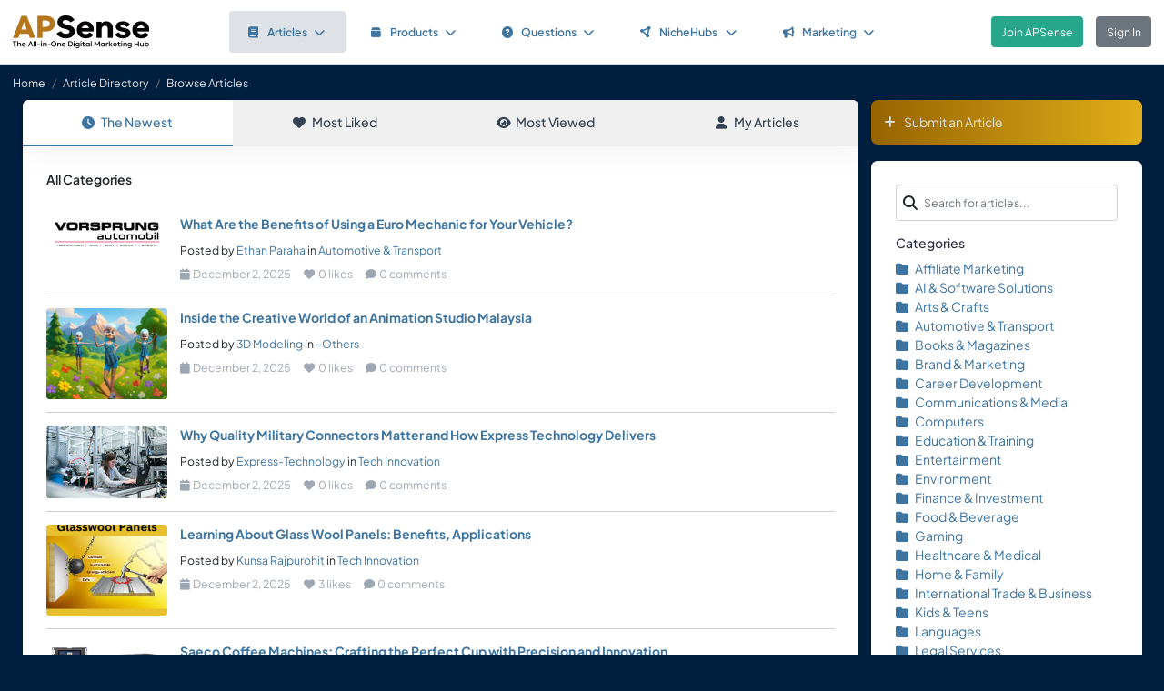

--- FILE ---
content_type: text/html; charset=UTF-8
request_url: https://www.apsense.com/article/browse?tag=arlo_camera_setup
body_size: 5703
content:
<!doctype html>
<html lang="en" class="theme-fs-md">

<head>
    <meta charset="utf-8">
    <meta name="viewport" content="width=device-width, initial-scale=1, shrink-to-fit=no">
    <title>Browse Articles</title>
    <link rel="shortcut icon" href="/assets/favicon.png"/>
    <link rel="apple-touch-icon" href="/assets/logo.jpg">
	<meta name="description" content="" />
	<meta property="og:url" content="https://www.apsense.com" />
	<meta property="og:title" content="Browse Articles"/>
	<meta property="og:description" content="" />
	<meta property="og:image" content="https://www.apsense.com/assets/logo.jpg" />
    <link rel="stylesheet" href="https://d33xlwz3k5nd1c.cloudfront.net/assets/css/main.css?v=2.33">
    <link rel="stylesheet" href="https://d33xlwz3k5nd1c.cloudfront.net/assets/css/custom.css?v=1.91">
    <script async src="https://www.googletagmanager.com/gtag/js?id=G-WQFEM6958V"></script>
    <script>
        window.dataLayer = window.dataLayer || [];
        function gtag(){dataLayer.push(arguments);}
        gtag('js', new Date());
        gtag('config', 'G-WQFEM6958V');
    </script>
</head>

<body>
<main class="main-content">
    <div class="position-relative">

            <div class="iq-top-navbar border-bottom">
        <nav class="nav navbar navbar-expand-lg navbar-light iq-navbar p-lg-0">
            <div class="container-fluid navbar-inner">
                <div class="d-flex align-items-center pb-lg-0 d-md-none justify-content-between">
                                                        </div>


                <div class="d-flex align-items-center justify-content-between w-100">
                                            <div class="nav-logo ps-2 ">
                            <a href="/"><img src="/assets/images/logo_new.png" class="m-2" style="width:150px;" alt="APSense Digital Marketing Hub Logo"></a>
                        </div>
                                        <div class="offcanvas offcanvas-end shadow-none iq-product-menu-responsive d-none d-xl-block" tabindex="-1" id="offcanvasBottomNav">
                        <div class="offcanvas-body">
                                <ul class="iq-nav-menu list-unstyled align-items-center">
                                    <li class="nav-item me-2">
                                        <a class="nav-link text-primary d-flex align-items-center px-4 py-3 text-decoration-none position-relative  bg-light disabled rounded" href="/article/browse">
                                            <span class="nav-text fw-semibold">
                                                <i class="fa fa-book me-2"></i>Articles<i class="fa fa-chevron-down ms-2"></i>
                                            </span>
                                        </a>
                                        <ul class="iq-header-sub-menu list-unstyled collapse shadow border-0">
                                            <li class="nav-item">
                                                <a class="nav-link " href="/article/browse"><i class="fas fa-clock me-2"></i>The Newest</a>
                                            </li>
                                            <li class="nav-item">
                                                <a class="nav-link " href="/article/browse?opt=liked"><i class="fas fa-heart me-2"></i>Most Liked</a>
                                            </li>
                                            <li class="nav-item">
                                                <a class="nav-link " href="/article/browse?opt=viewed"><i class="fas fa-eye me-2"></i>Most Viewed</a>
                                            </li>
                                            <li class="nav-item">
                                                <a class="nav-link " href="/article/browse?opt=me"><i class="fas fa-user me-2"></i>My Articles</a>
                                            </li>
                                            <li class="nav-item">
                                                <a class="nav-link " href="/article/submit"><i
                                                            class="fa fa-plus me-2"></i>Submit an Article</a>
                                            </li>
                                        </ul>
                                    </li>
                                    <li class="nav-item me-2">
                                        <a class="nav-link text-primary d-flex align-items-center px-4 py-3 text-decoration-none position-relative  rounded" href="/marketplace/browse">
                                            <span class="nav-text fw-semibold">
                                                <i class="fa fa-box me-2"></i>Products<i class="fa fa-chevron-down ms-2"></i>
                                            </span>
                                        </a>
                                        <ul class="iq-header-sub-menu list-unstyled collapse shadow border-0">
                                            <li class="nav-item">
                                                <a class="nav-link " href="/marketplace/browse"><i class="fas fa-clock me-2"></i>The Newest</a>
                                            </li>
                                            <li class="nav-item">
                                                <a class="nav-link " href="/marketplace/browse?opt=liked"><i class="fas fa-heart me-2"></i>Most Liked</a>
                                            </li>
                                            <li class="nav-item">
                                                <a class="nav-link " href="/marketplace/browse?opt=viewed"><i class="fas fa-eye me-2"></i>Most Viewed</a>
                                            </li>
                                            <li class="nav-item">
                                                <a class="nav-link " href="/marketplace/browse?opt=me"><i class="fas fa-user me-2"></i>My Products</a>
                                            </li>
                                            <li class="nav-item">
                                                <a class="nav-link " href="/marketplace/submit"><i
                                                            class="fa fa-plus me-2"></i>Submit a Product</a>
                                            </li>
                                        </ul>
                                    </li>
                                    <li class="nav-item me-2">
                                        <a class="nav-link text-primary d-flex align-items-center px-4 py-3 text-decoration-none position-relative  rounded" href="/question/browse">
                                        <span class="nav-text fw-semibold">
                                            <i class="fa fa-question-circle me-2"></i>Questions<i class="fa fa-chevron-down ms-2"></i>
                                        </span>
                                        </a>
                                        <ul class="iq-header-sub-menu list-unstyled collapse shadow border-0">
                                            <li class="nav-item">
                                                <a class="nav-link " href="/question/browse"><i class="fas fa-clock me-2"></i>The Newest</a>
                                            </li>
                                            <li class="nav-item">
                                                <a class="nav-link " href="/question/browse?opt=popular"><i class="fas fa-fire me-2"></i>Most
                                                    Popular</a>
                                            </li>
                                            <li class="nav-item">
                                                <a class="nav-link " href="/question/browse?opt=me"><i class="fas fa-user me-2"></i>My Questions</a>
                                            </li>
                                            <li class="nav-item">
                                                <a class="nav-link " href="/question/submit"><i
                                                            class="fa fa-plus me-2"></i>Ask a Question</a>
                                            </li>
                                        </ul>
                                    </li>
                                    <li class="nav-item me-2">
                                        <a class="nav-link text-primary d-flex align-items-center px-4 py-3 text-decoration-none position-relative  rounded" href="/hubs/directory" title="NicheHub Directory">
                                            <span class="nav-text fw-semibold">
                                                <i class="fa-solid fa-circle-nodes me-2"></i>NicheHubs
                                                <i class="fa fa-chevron-down ms-2"></i>
                                            </span>
                                        </a>
                                        <ul class="iq-header-sub-menu list-unstyled collapse shadow border-0">
                                            <li class="nav-item">
                                                <a class="nav-link" href="/hubs/directory"><i class="fas fa-search me-2"></i>Browse NicheHubs</a>
                                            </li>
                                            <li class="nav-item">
                                                <a class="nav-link " href="/hubs/directory?opt=me"><i class="fas fa-user me-2"></i>My Joined NicheHubs</a>
                                            </li>
                                            <li class="nav-item">
                                                <a class="nav-link " href="/hubs/suggest"><i class="fas fa-plus me-2"></i>Suggest a NicheHub</a>
                                            </li>
                                        </ul>
                                    </li>
                                                                        <li class="nav-item me-2">
                                        <a class="nav-link text-primary d-flex align-items-center px-4 py-3 text-decoration-none position-relative  rounded" href="/solutions/">
                                        <span class="nav-text fw-semibold">
                                            <i class="fa-solid fa-bullhorn me-2"></i>Marketing<i class="fa fa-chevron-down ms-2"></i>
                                        </span>
                                        </a>
                                                                                <ul class="iq-header-sub-menu list-unstyled collapse shadow border-0">
                                            <li class="nav-item">
                                                <a class="nav-link" href="/digimarket/browse"><i class="fas fa-star-of-life me-2"></i>Buy & Sell DigiServices</a>
                                            </li>
                                            <li class="nav-item">
                                                <a class="nav-link " href="/solutions/browse"><i class="fas fa-lightbulb me-2"></i>DigiMarketing Strategies</a>
                                            </li>
                                            <li class="nav-item">
                                                <a class="nav-link " href="/affiliate/"><i class="fas fa-handshake me-2"></i>Affiliate Program Directory</a>
                                            </li>
                                        </ul>
                                    </li>
                                </ul>
                        </div>
                </div>

                                        <nav class="navbar navbar-light bg-white py-3" style="min-height:5.0em">
                        <a href="/register.html" class="btn btn-success ms-3 me-3">Join APSense</a>
                                                    <a href="/" class="btn btn-secondary me-3">Sign In</a>
                                            </div>
                                                </div>
        </nav>
    </div>
            <nav aria-label="breadcrumb">
            <ol class="breadcrumb">
                <li class="breadcrumb-item small"><a class="link-light" href="/account/dashboard">Home</a></li>
                                <li class="breadcrumb-item small"><a href="/article/browse" class="link-light">Article Directory</a></li>
                                <li class="breadcrumb-item active small text-light hide-sm" aria-current="page">Browse Articles</li>
            </ol>
        </nav>

        <div class="content-inner">
            <div class="container">
                <div class="row">

                    <div class="col-lg-9">
                        <div class="row">
                            <div class="col-md-12">

                                <div class="card">

                                    <div class="tab-container mb-0">
    <ul class="nav nav-tabs d-flex flex-column flex-md-row text-center shadow-sm mb-0">
        <li class="nav-item flex-fill">
            <a class="nav-link active" href="/article/browse">
                <i class="fas fa-clock me-2"></i>The Newest
            </a>
        </li>
        <li class="nav-item flex-fill">
            <a class="nav-link " href="/article/browse?opt=liked">
                <i class="fas fa-heart me-2"></i>Most Liked
            </a>
        </li>
        <li class="nav-item flex-fill">
            <a class="nav-link " href="/article/browse?opt=viewed">
                <i class="fas fa-eye me-2"></i>Most Viewed
            </a>
        </li>
        <li class="nav-item flex-fill">
            <a class="nav-link " href="/article/browse?opt=me">
                <i class="fas fa-user me-2"></i>My Articles
            </a>
        </li>
    </ul>
</div>
                                    <div class="card-body min-vh-150">

                                        <div class="mb-5 fw-semibold">
                                                                                                                                            All Categories
                                                                                        
                                                                                </div>

                                        <ul class="list-inline p-0 m-0">
                                                                                        <li class="mb-3  border-bottom">
                                                <div class="row align-items-top pb-3">
                                                    <div class="col-md-2">
                                                        <div class="image-block">
                                                            <img src="/upload/images/article/20251202/1764657886-447711.jpg"
                                                                 class="thumbnail-60 rounded" alt="article"
                                                                 loading="lazy" >
                                                        </div>
                                                    </div>
                                                    <div class="col-md-10">
                                                        <div class="blog-description mt-1 mt-md-0">
                                                            <div class="mb-2 single-line"><strong><a href="/article/870902-what-are-the-benefits-of-using-a-euro-mechanic-for.html" >What Are the Benefits of Using a Euro Mechanic for Your Vehicle?</a></strong></div>
                                                                                                                            <small>Posted by
                                                                    <a href="/user/embrfiresnz">Ethan Paraha</a>
                                                                    in <a href="/article/browse?category=automotive">Automotive & Transport</a>
                                                                </small>
                                                                                                                        <div class="d-flex align-items-center text-muted small mt-2">
                                                                <span class="me-3">
                                                                    <i class="fas fa-calendar me-1"></i>December 2, 2025                                                                </span>
                                                                            <span class="me-3">
                                                                        <i class="fas fa-heart me-1"></i>0 likes
                                                                    </span>
                                                                            <span>
                                                                        <i class="fas fa-comment me-1"></i>0 comments
                                                                    </span>
                                                            </div>
                                                        </div>
                                                    </div>
                                                </div>
                                            </li>
                                                                                        <li class="mb-3  border-bottom">
                                                <div class="row align-items-top pb-3">
                                                    <div class="col-md-2">
                                                        <div class="image-block">
                                                            <img src="/upload/images/article/20251202/1764657290-705446.jpg"
                                                                 class="thumbnail-60 rounded" alt="article"
                                                                 loading="lazy" >
                                                        </div>
                                                    </div>
                                                    <div class="col-md-10">
                                                        <div class="blog-description mt-1 mt-md-0">
                                                            <div class="mb-2 single-line"><strong><a href="/article/870901-inside-the-creative-world-of-an-animation-studio-malaysia.html" >Inside the Creative World of an Animation Studio Malaysia</a></strong></div>
                                                                                                                            <small>Posted by
                                                                    <a href="/user/modelinganimation">3D Modeling</a>
                                                                    in <a href="/article/browse?category=others">~Others</a>
                                                                </small>
                                                                                                                        <div class="d-flex align-items-center text-muted small mt-2">
                                                                <span class="me-3">
                                                                    <i class="fas fa-calendar me-1"></i>December 2, 2025                                                                </span>
                                                                            <span class="me-3">
                                                                        <i class="fas fa-heart me-1"></i>0 likes
                                                                    </span>
                                                                            <span>
                                                                        <i class="fas fa-comment me-1"></i>0 comments
                                                                    </span>
                                                            </div>
                                                        </div>
                                                    </div>
                                                </div>
                                            </li>
                                                                                        <li class="mb-3  border-bottom">
                                                <div class="row align-items-top pb-3">
                                                    <div class="col-md-2">
                                                        <div class="image-block">
                                                            <img src="/assets/images/category/technology.jpg"
                                                                 class="thumbnail-60 rounded" alt="article"
                                                                 loading="lazy" >
                                                        </div>
                                                    </div>
                                                    <div class="col-md-10">
                                                        <div class="blog-description mt-1 mt-md-0">
                                                            <div class="mb-2 single-line"><strong><a href="/article/870900-why-quality-military-connectors-matter-and-how-express-technology.html" >Why Quality Military Connectors Matter  and How Express Technology Delivers</a></strong></div>
                                                                                                                            <small>Posted by
                                                                    <a href="/user/expresstechnology">Express-Technology</a>
                                                                    in <a href="/article/browse?category=technology">Tech Innovation</a>
                                                                </small>
                                                                                                                        <div class="d-flex align-items-center text-muted small mt-2">
                                                                <span class="me-3">
                                                                    <i class="fas fa-calendar me-1"></i>December 2, 2025                                                                </span>
                                                                            <span class="me-3">
                                                                        <i class="fas fa-heart me-1"></i>0 likes
                                                                    </span>
                                                                            <span>
                                                                        <i class="fas fa-comment me-1"></i>0 comments
                                                                    </span>
                                                            </div>
                                                        </div>
                                                    </div>
                                                </div>
                                            </li>
                                                                                        <li class="mb-3  border-bottom">
                                                <div class="row align-items-top pb-3">
                                                    <div class="col-md-2">
                                                        <div class="image-block">
                                                            <img src="/upload/images/article/20251202/1764656354-150345.jpg"
                                                                 class="thumbnail-60 rounded" alt="article"
                                                                 loading="lazy" >
                                                        </div>
                                                    </div>
                                                    <div class="col-md-10">
                                                        <div class="blog-description mt-1 mt-md-0">
                                                            <div class="mb-2 single-line"><strong><a href="/article/870899-learning-about-glass-wool-panels-benefits-applications.html" >Learning About Glass Wool Panels: Benefits, Applications</a></strong></div>
                                                                                                                            <small>Posted by
                                                                    <a href="/user/kuns29">Kunsa Rajpurohit</a>
                                                                    in <a href="/article/browse?category=technology">Tech Innovation</a>
                                                                </small>
                                                                                                                        <div class="d-flex align-items-center text-muted small mt-2">
                                                                <span class="me-3">
                                                                    <i class="fas fa-calendar me-1"></i>December 2, 2025                                                                </span>
                                                                            <span class="me-3">
                                                                        <i class="fas fa-heart me-1"></i>3 likes
                                                                    </span>
                                                                            <span>
                                                                        <i class="fas fa-comment me-1"></i>0 comments
                                                                    </span>
                                                            </div>
                                                        </div>
                                                    </div>
                                                </div>
                                            </li>
                                                                                        <li class="mb-3  border-bottom">
                                                <div class="row align-items-top pb-3">
                                                    <div class="col-md-2">
                                                        <div class="image-block">
                                                            <img src="/upload/images/article/20251202/1764655536-482763.jpg"
                                                                 class="thumbnail-60 rounded" alt="article"
                                                                 loading="lazy" >
                                                        </div>
                                                    </div>
                                                    <div class="col-md-10">
                                                        <div class="blog-description mt-1 mt-md-0">
                                                            <div class="mb-2 single-line"><strong><a href="/article/870898-saeco-coffee-machines-crafting-the-perfect-cup-with-precision-and.html" >Saeco Coffee Machines: Crafting the Perfect Cup with Precision and Innovation</a></strong></div>
                                                                                                                            <small>Posted by
                                                                    <a href="/user/billokinda">East Essence</a>
                                                                    in <a href="/article/browse?category=others">~Others</a>
                                                                </small>
                                                                                                                        <div class="d-flex align-items-center text-muted small mt-2">
                                                                <span class="me-3">
                                                                    <i class="fas fa-calendar me-1"></i>December 2, 2025                                                                </span>
                                                                            <span class="me-3">
                                                                        <i class="fas fa-heart me-1"></i>0 likes
                                                                    </span>
                                                                            <span>
                                                                        <i class="fas fa-comment me-1"></i>0 comments
                                                                    </span>
                                                            </div>
                                                        </div>
                                                    </div>
                                                </div>
                                            </li>
                                                                                        <li class="mb-3  border-bottom">
                                                <div class="row align-items-top pb-3">
                                                    <div class="col-md-2">
                                                        <div class="image-block">
                                                            <img src="/assets/images/category/education.jpg"
                                                                 class="thumbnail-60 rounded" alt="article"
                                                                 loading="lazy" >
                                                        </div>
                                                    </div>
                                                    <div class="col-md-10">
                                                        <div class="blog-description mt-1 mt-md-0">
                                                            <div class="mb-2 single-line"><strong><a href="/article/870897-dy-patil-pune-online-mba-a-smart-pathway-to-career.html" >DY Patil Pune Online MBA: A Smart Pathway to Career Growth in the Digital Age</a></strong></div>
                                                                                                                            <small>Posted by
                                                                    <a href="/user/tanishaecampus">onlinedegree</a>
                                                                    in <a href="/article/browse?category=education">Education & Training</a>
                                                                </small>
                                                                                                                        <div class="d-flex align-items-center text-muted small mt-2">
                                                                <span class="me-3">
                                                                    <i class="fas fa-calendar me-1"></i>December 2, 2025                                                                </span>
                                                                            <span class="me-3">
                                                                        <i class="fas fa-heart me-1"></i>2 likes
                                                                    </span>
                                                                            <span>
                                                                        <i class="fas fa-comment me-1"></i>0 comments
                                                                    </span>
                                                            </div>
                                                        </div>
                                                    </div>
                                                </div>
                                            </li>
                                                                                        <li class="mb-3  border-bottom">
                                                <div class="row align-items-top pb-3">
                                                    <div class="col-md-2">
                                                        <div class="image-block">
                                                            <img src="/upload/images/article/20251201/1764654816-401071.jpg"
                                                                 class="thumbnail-60 rounded" alt="article"
                                                                 loading="lazy" >
                                                        </div>
                                                    </div>
                                                    <div class="col-md-10">
                                                        <div class="blog-description mt-1 mt-md-0">
                                                            <div class="mb-2 single-line"><strong><a href="/article/870896-how-airport-transfer-in-washington-dc-makes-business-travel-more.html" >How Airport Transfer in Washington DC Makes Business Travel More Efficient?</a></strong></div>
                                                                                                                            <small>Posted by
                                                                    <a href="/user/dcsprinterbus">DCS Printer Bus</a>
                                                                    in <a href="/article/browse?category=others">~Others</a>
                                                                </small>
                                                                                                                        <div class="d-flex align-items-center text-muted small mt-2">
                                                                <span class="me-3">
                                                                    <i class="fas fa-calendar me-1"></i>December 2, 2025                                                                </span>
                                                                            <span class="me-3">
                                                                        <i class="fas fa-heart me-1"></i>0 likes
                                                                    </span>
                                                                            <span>
                                                                        <i class="fas fa-comment me-1"></i>0 comments
                                                                    </span>
                                                            </div>
                                                        </div>
                                                    </div>
                                                </div>
                                            </li>
                                                                                        <li class="mb-3  border-bottom">
                                                <div class="row align-items-top pb-3">
                                                    <div class="col-md-2">
                                                        <div class="image-block">
                                                            <img src="/upload/images/article/20251201/1764654785-599516.jpg"
                                                                 class="thumbnail-60 rounded" alt="article"
                                                                 loading="lazy" >
                                                        </div>
                                                    </div>
                                                    <div class="col-md-10">
                                                        <div class="blog-description mt-1 mt-md-0">
                                                            <div class="mb-2 single-line"><strong><a href="/article/870895-travel-insurance-services-in-beaumont-why-smart-travelers-never-leave.html" >Travel Insurance Services in Beaumont: Why Smart Travelers Never Leave Without It</a></strong></div>
                                                                                                                            <small>Posted by
                                                                    <a href="/user/trustwiseinsurance">Trust Wise Insurance</a>
                                                                    in <a href="/article/browse?category=finance">Finance & Investment</a>
                                                                </small>
                                                                                                                        <div class="d-flex align-items-center text-muted small mt-2">
                                                                <span class="me-3">
                                                                    <i class="fas fa-calendar me-1"></i>December 2, 2025                                                                </span>
                                                                            <span class="me-3">
                                                                        <i class="fas fa-heart me-1"></i>0 likes
                                                                    </span>
                                                                            <span>
                                                                        <i class="fas fa-comment me-1"></i>0 comments
                                                                    </span>
                                                            </div>
                                                        </div>
                                                    </div>
                                                </div>
                                            </li>
                                                                                        <li class="mb-3  border-bottom">
                                                <div class="row align-items-top pb-3">
                                                    <div class="col-md-2">
                                                        <div class="image-block">
                                                            <img src="/upload/images/article/20251201/1764654756-697477.jpg"
                                                                 class="thumbnail-60 rounded" alt="article"
                                                                 loading="lazy" >
                                                        </div>
                                                    </div>
                                                    <div class="col-md-10">
                                                        <div class="blog-description mt-1 mt-md-0">
                                                            <div class="mb-2 single-line"><strong><a href="/article/870894-how-can-educational-institutions-build-a-strong-brand.html" >How Can Educational Institutions Build a Strong Brand?</a></strong></div>
                                                                                                                            <small>Posted by
                                                                    <a href="/user/vineeta42">Vineeta</a>
                                                                    in <a href="/article/browse?category=marketing">Brand & Marketing</a>
                                                                </small>
                                                                                                                        <div class="d-flex align-items-center text-muted small mt-2">
                                                                <span class="me-3">
                                                                    <i class="fas fa-calendar me-1"></i>December 2, 2025                                                                </span>
                                                                            <span class="me-3">
                                                                        <i class="fas fa-heart me-1"></i>0 likes
                                                                    </span>
                                                                            <span>
                                                                        <i class="fas fa-comment me-1"></i>0 comments
                                                                    </span>
                                                            </div>
                                                        </div>
                                                    </div>
                                                </div>
                                            </li>
                                                                                        <li class="mb-3  border-bottom">
                                                <div class="row align-items-top pb-3">
                                                    <div class="col-md-2">
                                                        <div class="image-block">
                                                            <img src="/assets/images/category/affiliates.jpg"
                                                                 class="thumbnail-60 rounded" alt="article"
                                                                 loading="lazy" >
                                                        </div>
                                                    </div>
                                                    <div class="col-md-10">
                                                        <div class="blog-description mt-1 mt-md-0">
                                                            <div class="mb-2 single-line"><strong><a href="/article/870893-unlocking-the-secrets-of-affiliate-marketing-how-to-turn-your.html" >Unlocking the Secrets of Affiliate Marketing: How to Turn Your Passion into Profit</a></strong></div>
                                                                                                                            <small>Posted by
                                                                    <a href="/user/michaelz">Michael Z.</a>
                                                                    in <a href="/article/browse?category=affiliates">Affiliate Marketing</a>
                                                                </small>
                                                                                                                        <div class="d-flex align-items-center text-muted small mt-2">
                                                                <span class="me-3">
                                                                    <i class="fas fa-calendar me-1"></i>December 2, 2025                                                                </span>
                                                                            <span class="me-3">
                                                                        <i class="fas fa-heart me-1"></i>0 likes
                                                                    </span>
                                                                            <span>
                                                                        <i class="fas fa-comment me-1"></i>0 comments
                                                                    </span>
                                                            </div>
                                                        </div>
                                                    </div>
                                                </div>
                                            </li>
                                                                                        <li class="mb-3  border-bottom">
                                                <div class="row align-items-top pb-3">
                                                    <div class="col-md-2">
                                                        <div class="image-block">
                                                            <img src="/upload/images/article/20251201/1764654414-915067.jpg"
                                                                 class="thumbnail-60 rounded" alt="article"
                                                                 loading="lazy" >
                                                        </div>
                                                    </div>
                                                    <div class="col-md-10">
                                                        <div class="blog-description mt-1 mt-md-0">
                                                            <div class="mb-2 single-line"><strong><a href="/article/870892-why-premium-reusable-masks-still-matter-in-2025-a-complete.html" >Why Premium Reusable Masks Still Matter in 2025: A Complete Guide to Smarter Everyday Protection</a></strong></div>
                                                                                                                            <small>Posted by
                                                                    <a href="/user/impactmask">mPact Mask</a>
                                                                    in <a href="/article/browse?category=marketing">Brand & Marketing</a>
                                                                </small>
                                                                                                                        <div class="d-flex align-items-center text-muted small mt-2">
                                                                <span class="me-3">
                                                                    <i class="fas fa-calendar me-1"></i>December 2, 2025                                                                </span>
                                                                            <span class="me-3">
                                                                        <i class="fas fa-heart me-1"></i>0 likes
                                                                    </span>
                                                                            <span>
                                                                        <i class="fas fa-comment me-1"></i>0 comments
                                                                    </span>
                                                            </div>
                                                        </div>
                                                    </div>
                                                </div>
                                            </li>
                                                                                        <li class="mb-3  border-bottom">
                                                <div class="row align-items-top pb-3">
                                                    <div class="col-md-2">
                                                        <div class="image-block">
                                                            <img src="/upload/images/article/20251201/1764653332-714875.jpg"
                                                                 class="thumbnail-60 rounded" alt="article"
                                                                 loading="lazy" >
                                                        </div>
                                                    </div>
                                                    <div class="col-md-10">
                                                        <div class="blog-description mt-1 mt-md-0">
                                                            <div class="mb-2 single-line"><strong><a href="/article/870891-managing-unpaid-invoices-how-to-write-off-bad-debt-in.html" >Managing Unpaid Invoices: How to Write Off Bad Debt in QuickBooks</a></strong></div>
                                                                                                                            <small>Posted by
                                                                    <a href="/user/hamey31">BizBooksAdvice</a>
                                                                    in <a href="/article/browse?category=finance">Finance & Investment</a>
                                                                </small>
                                                                                                                        <div class="d-flex align-items-center text-muted small mt-2">
                                                                <span class="me-3">
                                                                    <i class="fas fa-calendar me-1"></i>December 2, 2025                                                                </span>
                                                                            <span class="me-3">
                                                                        <i class="fas fa-heart me-1"></i>1 likes
                                                                    </span>
                                                                            <span>
                                                                        <i class="fas fa-comment me-1"></i>1 comments
                                                                    </span>
                                                            </div>
                                                        </div>
                                                    </div>
                                                </div>
                                            </li>
                                                                                        <li class="mb-3  border-bottom">
                                                <div class="row align-items-top pb-3">
                                                    <div class="col-md-2">
                                                        <div class="image-block">
                                                            <img src="/upload/images/article/20251201/1764651060-573174.jpg"
                                                                 class="thumbnail-60 rounded" alt="article"
                                                                 loading="lazy" >
                                                        </div>
                                                    </div>
                                                    <div class="col-md-10">
                                                        <div class="blog-description mt-1 mt-md-0">
                                                            <div class="mb-2 single-line"><strong><a href="/article/870890-eco-friendly-commercial-cleaning-in-fitzroy-how-green-practices-boost-tenant.html" >Eco-Friendly Commercial Cleaning in Fitzroy: How Green Practices Boost Tenant Satisfaction and Business Reputation</a></strong></div>
                                                                                                                            <small>Posted by
                                                                    <a href="/user/hassan176">Hassan Javed</a>
                                                                    in <a href="/article/browse?category=home">Home & Family</a>
                                                                </small>
                                                                                                                        <div class="d-flex align-items-center text-muted small mt-2">
                                                                <span class="me-3">
                                                                    <i class="fas fa-calendar me-1"></i>December 2, 2025                                                                </span>
                                                                            <span class="me-3">
                                                                        <i class="fas fa-heart me-1"></i>2 likes
                                                                    </span>
                                                                            <span>
                                                                        <i class="fas fa-comment me-1"></i>1 comments
                                                                    </span>
                                                            </div>
                                                        </div>
                                                    </div>
                                                </div>
                                            </li>
                                                                                        <li class="mb-3  border-bottom">
                                                <div class="row align-items-top pb-3">
                                                    <div class="col-md-2">
                                                        <div class="image-block">
                                                            <img src="/assets/images/category/others.jpg"
                                                                 class="thumbnail-60 rounded" alt="article"
                                                                 loading="lazy" >
                                                        </div>
                                                    </div>
                                                    <div class="col-md-10">
                                                        <div class="blog-description mt-1 mt-md-0">
                                                            <div class="mb-2 single-line"><strong><a href="/article/870889-how-schools-can-shape-sustainability-auromas-approach-to-green-school.html" >How Schools Can Shape Sustainability: Auromas Approach to Green School Architecture in India</a></strong></div>
                                                                                                                            <small>Posted by
                                                                    <a href="/user/auromaarchitecture">Auroma Architecture</a>
                                                                    in <a href="/article/browse?category=others">~Others</a>
                                                                </small>
                                                                                                                        <div class="d-flex align-items-center text-muted small mt-2">
                                                                <span class="me-3">
                                                                    <i class="fas fa-calendar me-1"></i>December 2, 2025                                                                </span>
                                                                            <span class="me-3">
                                                                        <i class="fas fa-heart me-1"></i>0 likes
                                                                    </span>
                                                                            <span>
                                                                        <i class="fas fa-comment me-1"></i>0 comments
                                                                    </span>
                                                            </div>
                                                        </div>
                                                    </div>
                                                </div>
                                            </li>
                                                                                        <li class="mb-3  border-bottom">
                                                <div class="row align-items-top pb-3">
                                                    <div class="col-md-2">
                                                        <div class="image-block">
                                                            <img src="/assets/images/category/technology.jpg"
                                                                 class="thumbnail-60 rounded" alt="article"
                                                                 loading="lazy" >
                                                        </div>
                                                    </div>
                                                    <div class="col-md-10">
                                                        <div class="blog-description mt-1 mt-md-0">
                                                            <div class="mb-2 single-line"><strong><a href="/article/870888-understanding-aws-ami-the-backbone-of-your-cloud-infrastructure.html" >Understanding AWS AMI: The Backbone of Your Cloud Infrastructure</a></strong></div>
                                                                                                                            <small>Posted by
                                                                    <a href="/user/winslow">Shabir Ahmad</a>
                                                                    in <a href="/article/browse?category=technology">Tech Innovation</a>
                                                                </small>
                                                                                                                        <div class="d-flex align-items-center text-muted small mt-2">
                                                                <span class="me-3">
                                                                    <i class="fas fa-calendar me-1"></i>December 2, 2025                                                                </span>
                                                                            <span class="me-3">
                                                                        <i class="fas fa-heart me-1"></i>0 likes
                                                                    </span>
                                                                            <span>
                                                                        <i class="fas fa-comment me-1"></i>0 comments
                                                                    </span>
                                                            </div>
                                                        </div>
                                                    </div>
                                                </div>
                                            </li>
                                                                                        <li class="mb-3  border-bottom">
                                                <div class="row align-items-top pb-3">
                                                    <div class="col-md-2">
                                                        <div class="image-block">
                                                            <img src="/assets/images/category/health.jpg"
                                                                 class="thumbnail-60 rounded" alt="article"
                                                                 loading="lazy" >
                                                        </div>
                                                    </div>
                                                    <div class="col-md-10">
                                                        <div class="blog-description mt-1 mt-md-0">
                                                            <div class="mb-2 single-line"><strong><a href="/article/870887-healthcare-professional-pins-honoring-excellence-across-medical-fields.html" >Healthcare Professional Pins: Honoring Excellence Across Medical Fields</a></strong></div>
                                                                                                                            <small>Posted by
                                                                    <a href="/user/winslow">Shabir Ahmad</a>
                                                                    in <a href="/article/browse?category=health">Healthcare & Medical</a>
                                                                </small>
                                                                                                                        <div class="d-flex align-items-center text-muted small mt-2">
                                                                <span class="me-3">
                                                                    <i class="fas fa-calendar me-1"></i>December 2, 2025                                                                </span>
                                                                            <span class="me-3">
                                                                        <i class="fas fa-heart me-1"></i>0 likes
                                                                    </span>
                                                                            <span>
                                                                        <i class="fas fa-comment me-1"></i>0 comments
                                                                    </span>
                                                            </div>
                                                        </div>
                                                    </div>
                                                </div>
                                            </li>
                                                                                        <li class="mb-3  border-bottom">
                                                <div class="row align-items-top pb-3">
                                                    <div class="col-md-2">
                                                        <div class="image-block">
                                                            <img src="/assets/images/category/technology.jpg"
                                                                 class="thumbnail-60 rounded" alt="article"
                                                                 loading="lazy" >
                                                        </div>
                                                    </div>
                                                    <div class="col-md-10">
                                                        <div class="blog-description mt-1 mt-md-0">
                                                            <div class="mb-2 single-line"><strong><a href="/article/870886-upgrading-asphalt-batch-mixing-plants-for-market-competitiveness.html" >Upgrading Asphalt Batch Mixing Plants for Market Competitiveness</a></strong></div>
                                                                                                                            <small>Posted by
                                                                    <a href="/user/macroadconstruction">Macroad Asphalt Plan</a>
                                                                    in <a href="/article/browse?category=technology">Tech Innovation</a>
                                                                </small>
                                                                                                                        <div class="d-flex align-items-center text-muted small mt-2">
                                                                <span class="me-3">
                                                                    <i class="fas fa-calendar me-1"></i>December 2, 2025                                                                </span>
                                                                            <span class="me-3">
                                                                        <i class="fas fa-heart me-1"></i>0 likes
                                                                    </span>
                                                                            <span>
                                                                        <i class="fas fa-comment me-1"></i>1 comments
                                                                    </span>
                                                            </div>
                                                        </div>
                                                    </div>
                                                </div>
                                            </li>
                                                                                        <li class="mb-3  border-bottom">
                                                <div class="row align-items-top pb-3">
                                                    <div class="col-md-2">
                                                        <div class="image-block">
                                                            <img src="/upload/images/article/20251201/1764629322-564533.jpg"
                                                                 class="thumbnail-60 rounded" alt="article"
                                                                 loading="lazy" >
                                                        </div>
                                                    </div>
                                                    <div class="col-md-10">
                                                        <div class="blog-description mt-1 mt-md-0">
                                                            <div class="mb-2 single-line"><strong><a href="/article/870885-case-results-from-felony-crimes-in-texas-an-in-depth-look.html" >Case Results from Felony Crimes in Texas: An In-Depth Look at Legal Outcomes</a></strong></div>
                                                                                                                            <small>Posted by
                                                                    <a href="/user/emily321">Emily</a>
                                                                    in <a href="/article/browse?category=legal">Legal Services</a>
                                                                </small>
                                                                                                                        <div class="d-flex align-items-center text-muted small mt-2">
                                                                <span class="me-3">
                                                                    <i class="fas fa-calendar me-1"></i>December 1, 2025                                                                </span>
                                                                            <span class="me-3">
                                                                        <i class="fas fa-heart me-1"></i>0 likes
                                                                    </span>
                                                                            <span>
                                                                        <i class="fas fa-comment me-1"></i>0 comments
                                                                    </span>
                                                            </div>
                                                        </div>
                                                    </div>
                                                </div>
                                            </li>
                                                                                        <li class="mb-3  border-bottom">
                                                <div class="row align-items-top pb-3">
                                                    <div class="col-md-2">
                                                        <div class="image-block">
                                                            <img src="/upload/images/article/20251201/1764627591-211344.jpg"
                                                                 class="thumbnail-60 rounded" alt="article"
                                                                 loading="lazy" >
                                                        </div>
                                                    </div>
                                                    <div class="col-md-10">
                                                        <div class="blog-description mt-1 mt-md-0">
                                                            <div class="mb-2 single-line"><strong><a href="/article/870884-how-to-get-rid-of-foot-odour.html" >How to Get Rid of Foot Odour</a></strong></div>
                                                                                                                            <small>Posted by
                                                                    <a href="/user/cbpayne">Craig Payne</a>
                                                                    in <a href="/article/browse?category=health">Healthcare & Medical</a>
                                                                </small>
                                                                                                                        <div class="d-flex align-items-center text-muted small mt-2">
                                                                <span class="me-3">
                                                                    <i class="fas fa-calendar me-1"></i>December 1, 2025                                                                </span>
                                                                            <span class="me-3">
                                                                        <i class="fas fa-heart me-1"></i>0 likes
                                                                    </span>
                                                                            <span>
                                                                        <i class="fas fa-comment me-1"></i>1 comments
                                                                    </span>
                                                            </div>
                                                        </div>
                                                    </div>
                                                </div>
                                            </li>
                                                                                        <li class="mb-3  border-bottom">
                                                <div class="row align-items-top pb-3">
                                                    <div class="col-md-2">
                                                        <div class="image-block">
                                                            <img src="/upload/images/article/20251201/1764626569-872678.jpg"
                                                                 class="thumbnail-60 rounded" alt="article"
                                                                 loading="lazy" >
                                                        </div>
                                                    </div>
                                                    <div class="col-md-10">
                                                        <div class="blog-description mt-1 mt-md-0">
                                                            <div class="mb-2 single-line"><strong><a href="/article/870883-new-era-of-weight-loss-in-florida.html" >New Era of Weight Loss in Florida</a></strong></div>
                                                                                                                            <small>Posted by
                                                                    <a href="/user/skinglow">Yelena T.</a>
                                                                    in <a href="/article/browse?category=education">Education & Training</a>
                                                                </small>
                                                                                                                        <div class="d-flex align-items-center text-muted small mt-2">
                                                                <span class="me-3">
                                                                    <i class="fas fa-calendar me-1"></i>December 1, 2025                                                                </span>
                                                                            <span class="me-3">
                                                                        <i class="fas fa-heart me-1"></i>0 likes
                                                                    </span>
                                                                            <span>
                                                                        <i class="fas fa-comment me-1"></i>0 comments
                                                                    </span>
                                                            </div>
                                                        </div>
                                                    </div>
                                                </div>
                                            </li>
                                                                                    </ul>

                                                                                <div class="clearfix"><ul class="pagination mb-0 float-end"><li class='page-item active'><a class='page-link' href='/article/browse?category=&opt=all&page=1'>1</a></li><li class='page-item'><a class='page-link' href='/article/browse?category=&opt=all&page=2'>2</a></li><li class='page-item'><a class='page-link' href='/article/browse?category=&opt=all&page=3'>3</a></li><li class='page-item'><a class='page-link' href='/article/browse?category=&opt=all&page=4'>4</a></li><li class='page-item'><a class='page-link' href='/article/browse?category=&opt=all&page=5'>5</a></li><li class='page-item'><a class='page-link' href='/article/browse?category=&opt=all&page=6'>6</a></li><li class='page-item'><a class='page-link' href='/article/browse?category=&opt=all&page=7'>7</a></li><li class='page-item next'>
                <a class='page-link' href='/article/browse?category=&opt=all&page=8' aria-label='Next'>
                    <span aria-hidden='true'><i class='fas fa-angle-right'></i></span>
                </a>
            </li><li class='page-item'>
                <a class='page-link' href='/article/browse?category=&opt=all&page=2500' aria-label='Last'>
                    <span aria-hidden='true'><i class='fas fa-angle-double-right'></i></span>
                </a>
            </li></ul></div>                                        
                                    </div>
                                </div>


                            </div>
                        </div>
                    </div>

                    <div class="col-lg-3">

    <div class="card bg-secondary">
        <div class="card-body card-body p-0 context-links">
            <ul class="p-0 m-0">
                <li class="d-flex align-items-center p-3">
    <a class="link-light" href="/article/submit"><i class="fa fa-plus me-2"></i> Submit an Article</a>
</li>            </ul>
        </div>
    </div>

    <div class="card">
        <div class="card-body">

            <div class="sidebar-search">
                <form action="/article/search" method="get" class="position-relative" id="searchBox">
                    <div class="form-group">
                        <input type="text" class="form-control search-icon" placeholder="Search for articles..." name="q">
                        <a class="search-link" href="#" onclick="document.getElementById('searchBox').submit(); return false;">
                            <i class="fa fa-search"></i>
                        </a>
                    </div>
                </form>
            </div>

            <h6 class="card-title">Categories</h6>
                            <div class="d-flex align-items-center justify-content-between">
                    <span><a href="/article/browse?category=affiliates&opt=all"><i
                                    class="fas fa-folder text-primary me-2"></i>Affiliate Marketing</a></span>
                </div>
                            <div class="d-flex align-items-center justify-content-between">
                    <span><a href="/article/browse?category=software&opt=all"><i
                                    class="fas fa-folder text-primary me-2"></i>AI & Software Solutions</a></span>
                </div>
                            <div class="d-flex align-items-center justify-content-between">
                    <span><a href="/article/browse?category=arts&opt=all"><i
                                    class="fas fa-folder text-primary me-2"></i>Arts & Crafts</a></span>
                </div>
                            <div class="d-flex align-items-center justify-content-between">
                    <span><a href="/article/browse?category=automotive&opt=all"><i
                                    class="fas fa-folder text-primary me-2"></i>Automotive & Transport</a></span>
                </div>
                            <div class="d-flex align-items-center justify-content-between">
                    <span><a href="/article/browse?category=bookreviews&opt=all"><i
                                    class="fas fa-folder text-primary me-2"></i>Books & Magazines</a></span>
                </div>
                            <div class="d-flex align-items-center justify-content-between">
                    <span><a href="/article/browse?category=marketing&opt=all"><i
                                    class="fas fa-folder text-primary me-2"></i>Brand & Marketing</a></span>
                </div>
                            <div class="d-flex align-items-center justify-content-between">
                    <span><a href="/article/browse?category=career&opt=all"><i
                                    class="fas fa-folder text-primary me-2"></i>Career Development</a></span>
                </div>
                            <div class="d-flex align-items-center justify-content-between">
                    <span><a href="/article/browse?category=communications&opt=all"><i
                                    class="fas fa-folder text-primary me-2"></i>Communications & Media</a></span>
                </div>
                            <div class="d-flex align-items-center justify-content-between">
                    <span><a href="/article/browse?category=computers&opt=all"><i
                                    class="fas fa-folder text-primary me-2"></i>Computers</a></span>
                </div>
                            <div class="d-flex align-items-center justify-content-between">
                    <span><a href="/article/browse?category=education&opt=all"><i
                                    class="fas fa-folder text-primary me-2"></i>Education & Training</a></span>
                </div>
                            <div class="d-flex align-items-center justify-content-between">
                    <span><a href="/article/browse?category=entertainment&opt=all"><i
                                    class="fas fa-folder text-primary me-2"></i>Entertainment</a></span>
                </div>
                            <div class="d-flex align-items-center justify-content-between">
                    <span><a href="/article/browse?category=environment&opt=all"><i
                                    class="fas fa-folder text-primary me-2"></i>Environment</a></span>
                </div>
                            <div class="d-flex align-items-center justify-content-between">
                    <span><a href="/article/browse?category=finance&opt=all"><i
                                    class="fas fa-folder text-primary me-2"></i>Finance & Investment</a></span>
                </div>
                            <div class="d-flex align-items-center justify-content-between">
                    <span><a href="/article/browse?category=fooddrink&opt=all"><i
                                    class="fas fa-folder text-primary me-2"></i>Food & Beverage</a></span>
                </div>
                            <div class="d-flex align-items-center justify-content-between">
                    <span><a href="/article/browse?category=gaming&opt=all"><i
                                    class="fas fa-folder text-primary me-2"></i>Gaming</a></span>
                </div>
                            <div class="d-flex align-items-center justify-content-between">
                    <span><a href="/article/browse?category=health&opt=all"><i
                                    class="fas fa-folder text-primary me-2"></i>Healthcare & Medical</a></span>
                </div>
                            <div class="d-flex align-items-center justify-content-between">
                    <span><a href="/article/browse?category=home&opt=all"><i
                                    class="fas fa-folder text-primary me-2"></i>Home & Family</a></span>
                </div>
                            <div class="d-flex align-items-center justify-content-between">
                    <span><a href="/article/browse?category=business&opt=all"><i
                                    class="fas fa-folder text-primary me-2"></i>International Trade & Business</a></span>
                </div>
                            <div class="d-flex align-items-center justify-content-between">
                    <span><a href="/article/browse?category=kids&opt=all"><i
                                    class="fas fa-folder text-primary me-2"></i>Kids & Teens</a></span>
                </div>
                            <div class="d-flex align-items-center justify-content-between">
                    <span><a href="/article/browse?category=languages&opt=all"><i
                                    class="fas fa-folder text-primary me-2"></i>Languages</a></span>
                </div>
                            <div class="d-flex align-items-center justify-content-between">
                    <span><a href="/article/browse?category=legal&opt=all"><i
                                    class="fas fa-folder text-primary me-2"></i>Legal Services</a></span>
                </div>
                            <div class="d-flex align-items-center justify-content-between">
                    <span><a href="/article/browse?category=music&opt=all"><i
                                    class="fas fa-folder text-primary me-2"></i>Music</a></span>
                </div>
                            <div class="d-flex align-items-center justify-content-between">
                    <span><a href="/article/browse?category=pets&opt=all"><i
                                    class="fas fa-folder text-primary me-2"></i>Pets & Animals</a></span>
                </div>
                            <div class="d-flex align-items-center justify-content-between">
                    <span><a href="/article/browse?category=realestate&opt=all"><i
                                    class="fas fa-folder text-primary me-2"></i>Real Estate & Property</a></span>
                </div>
                            <div class="d-flex align-items-center justify-content-between">
                    <span><a href="/article/browse?category=relationships&opt=all"><i
                                    class="fas fa-folder text-primary me-2"></i>Relationships</a></span>
                </div>
                            <div class="d-flex align-items-center justify-content-between">
                    <span><a href="/article/browse?category=shopping&opt=all"><i
                                    class="fas fa-folder text-primary me-2"></i>Retail & Shopping</a></span>
                </div>
                            <div class="d-flex align-items-center justify-content-between">
                    <span><a href="/article/browse?category=selfimprovement&opt=all"><i
                                    class="fas fa-folder text-primary me-2"></i>Self Improvement</a></span>
                </div>
                            <div class="d-flex align-items-center justify-content-between">
                    <span><a href="/article/browse?category=society&opt=all"><i
                                    class="fas fa-folder text-primary me-2"></i>Society & News</a></span>
                </div>
                            <div class="d-flex align-items-center justify-content-between">
                    <span><a href="/article/browse?category=spirituality&opt=all"><i
                                    class="fas fa-folder text-primary me-2"></i>Spirituality</a></span>
                </div>
                            <div class="d-flex align-items-center justify-content-between">
                    <span><a href="/article/browse?category=sports&opt=all"><i
                                    class="fas fa-folder text-primary me-2"></i>Sports & Recreation</a></span>
                </div>
                            <div class="d-flex align-items-center justify-content-between">
                    <span><a href="/article/browse?category=technology&opt=all"><i
                                    class="fas fa-folder text-primary me-2"></i>Tech Innovation</a></span>
                </div>
                            <div class="d-flex align-items-center justify-content-between">
                    <span><a href="/article/browse?category=travel&opt=all"><i
                                    class="fas fa-folder text-primary me-2"></i>Travel & Tourism</a></span>
                </div>
                            <div class="d-flex align-items-center justify-content-between">
                    <span><a href="/article/browse?category=ebusiness&opt=all"><i
                                    class="fas fa-folder text-primary me-2"></i>Web Marketing & E-commerce</a></span>
                </div>
                            <div class="d-flex align-items-center justify-content-between">
                    <span><a href="/article/browse?category=womens&opt=all"><i
                                    class="fas fa-folder text-primary me-2"></i>Womens Interests</a></span>
                </div>
                            <div class="d-flex align-items-center justify-content-between">
                    <span><a href="/article/browse?category=writingspeaking&opt=all"><i
                                    class="fas fa-folder text-primary me-2"></i>Writing & Speaking</a></span>
                </div>
                            <div class="d-flex align-items-center justify-content-between">
                    <span><a href="/article/browse?category=others&opt=all"><i
                                    class="fas fa-folder text-primary me-2"></i>~Others</a></span>
                </div>
                    </div>
    </div>
</div>
                </div>
            </div>
        </div>

    </div>
</main>

<footer class="iq-footer bg-custom">
    <div class="container-fluid">
        <div class="row">
            <div class="col-lg-12 text-end pe-3">
                <a class="link-light ms-2 me-2" href="/site/about">About</a>
                <a class="link-light ms-2 me-2" href="/site/howitworks">How It Works</a>
                <a class="link-light ms-2 me-2" href="/site/contact">Contact Us</a>
                <span class="ms-2">&copy;<script>document.write(new Date().getFullYear().toString())</script>
                    APSense LTD. All Rights Reserved.</span>
            </div>
        </div>
    </div>
</footer>
<script src="https://d33xlwz3k5nd1c.cloudfront.net/assets/js/libs.min.js?v=1.06"></script>
<script src="https://d33xlwz3k5nd1c.cloudfront.net/assets/js/app.js?v=1.34"></script>





</body>
</html>